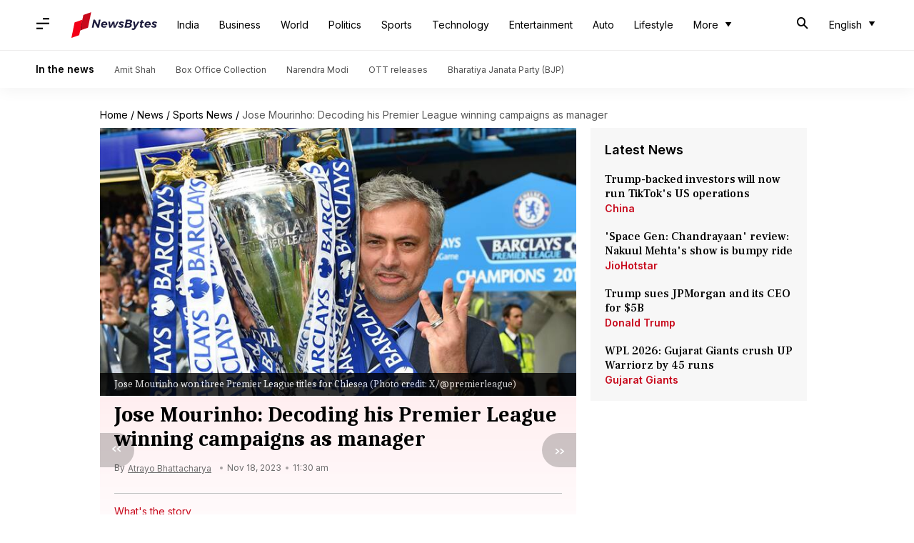

--- FILE ---
content_type: text/html; charset=UTF-8
request_url: https://www.newsbytesapp.com/news/sports/breaking-down-jose-mourinho-s-premier-league-winning-campaigns/story
body_size: 22079
content:
<!DOCTYPE html>
<html lang="en" class="styles-loading">
    <head>
        <meta http-equiv="Content-Type" content="text/html; charset=UTF-8" />
<title>Jose Mourinho: Decoding his Premier League winning campaigns as manager</title>
<meta name="viewport" content="width=device-width, initial-scale=1">
<meta name="description" content="Jose Mourinho is easily among the greatest managers of this era">
        <link rel="preconnect" href="https://securepubads.g.doubleclick.net/">
        <link rel="preconnect" href="https://aax.amazon-adsystem.com/">

                <link rel="preconnect" href="https://fonts.googleapis.com">
<link rel="preconnect" href="https://fonts.gstatic.com" crossorigin>


<link rel="nb-event" data-event="alpine:init" data-handler="libloader" data-as="css" data-assets_0="https://fonts.googleapis.com/css2?family=Caladea:wght@400;700&amp;family=Frank+Ruhl+Libre:wght@500&amp;family=Inter:wght@400;500;600&amp;display=swap"/>
        
                        <script type="application/ld+json">{"@context":"https://schema.org","@type":"NewsArticle","mainEntityOfPage":{"@type":"WebPage","@id":"https://www.newsbytesapp.com/news/sports/breaking-down-jose-mourinho-s-premier-league-winning-campaigns/story"},"isPartOf":{"@type":"CreativeWork","name":"NewsBytes","url":"https://www.newsbytesapp.com"},"inLanguage":"en","headline":"Jose Mourinho: Decoding his Premier League winning campaigns as manager","description":"Jose Mourinho is easily among the greatest managers of this era","articleSection":"Sports News","url":"https://www.newsbytesapp.com/news/sports/breaking-down-jose-mourinho-s-premier-league-winning-campaigns/story","image":["https://i.cdn.newsbytesapp.com/images/l93920231115002045.png"],"datePublished":"2023-11-18T11:30:02+05:30","articleBody":"Jose Mourinho is easily among the greatest managers of this era. While people mostly talk about his accolades in knockout tournaments, he has time and again proven them wrong by winning several league titles.    Overall, the Portuguese tactician won the league everywhere he went. But his three Premier League titles with Chelsea will surely hold a special place in his heart.    Here's more. Mourinho joined Chelsea for the first time in 2004 after his sensational tenure with FC Porto. He managed the Blues till 2007 and in his three-year stay, he won the PL twice in the 2004-05 and 2005-06 seasons.    Later, he rejoined Chelsea in 2013 and stayed till December 2015. Once again, he won the PL title with the Blues in the 2014-15 season. Mourinho guided Chelsea to their historic maiden PL title in the 2004-05 season.    Chelsea had won 29 matches, registered eight draws and lost only once. Their only defeat came against Manchester City.    They lost to Newcastle United in the fifth round of the FA Cup while winning the League Cup by beating Liverpool in the final.    However, Liverpool defeated them in the UCL semi-finals. With their only defeat in the 2004-05 PL coming away from home. Chelsea were unbeaten at home for the entire season.    Hence, they jointly hold the record for the fewest home defeats in a single PL season.    Frank Lampard with 13 goals was Chelsea's leading goal-scorer whereas Eidur Gudjohnsen also scored 12 goals.    Petr Cech registered 24 clean sheets, winning the Golden Glove. As per Squawka, Mourinho in the 2004-05 season became the youngest manager to win the PL.    Chelsea had set the record for most clean sheets (25) and the fewest goals conceded (15) in a single PL campaign.    They also recorded the most away wins in a single PL season (15) which was later broken by Manchester City (16) in the 2017-18 PL season. Chelsea won their second PL title on the bounce under Mourinho's tutelage in the 2005-06 season.    They won 29 matches while registering four draws and suffering five defeats.    The Blues won the Community Shield while bowing out in the semi-finals of the FA Cup.    Chelsea lost in the third round of the League Cup while bowing out in the UCL round of 16. Chelsea amassed 91 points from their 29 wins while registering four draws. The Blues also suffered five defeats throughout the 2005-06 PL season.    Lampard finished as Chelsea's leading goal-scorer with 16 goals while Didier Drogba netted 12 times. The Ivorian forward led the assists charts by providing 11 assists.    The Blues conceded only 22 goals, the lowest in that season while scoring 72 (joint-highest). Mourinho returned to turn Chelsea's fortunes in the 2014-15 season by securing the domestic double.    They won the Premier League title while also clinching the League Cup.    The Blues registered 26 wins, nine draws and three defeats in PL.    They clinched the League Cup by beating Tottenham in the final.    Chelsea bowed out of the FA Cup fourth round and UCL round of 16. Mourinho won his third PL title with Chelsea in the 2014-15 season winning 26 games and registering nine draws.    The Blues amassed 87 points and had an eight-point lead over second-placed Manchester City.    Diego Costa, who finished with 20 goals was Chelsea's top scorer while Eden Hazard netted 14 goals.    Chelsea once again recorded the fewest home defeats in a single PL season (0).","author":{"@type":"Person","name":"Atrayo Bhattacharya","url":"https://www.newsbytesapp.com/author/atrayo/304","sameAs":["https://twitter.com/AtrayoB","https://www.linkedin.com/in/atrayo-bhattacharya-88a939183/"],"email":"atrayo.bhattacharya@elysiumlabs.in"},"publisher":{"@type":"NewsMediaOrganization","name":"NewsBytes","url":"https://www.newsbytesapp.com","logo":{"@type":"ImageObject","url":"https://cf-cdn.newsbytesapp.com/assets/images/google_news_logo_en.png","width":347,"height":60},"sameAs":["https://twitter.com/newsbytesapp","https://www.linkedin.com/company/newsbytes"]},"associatedMedia":{"@type":"ImageObject","url":"https://i.cdn.newsbytesapp.com/images/l93920231115002045.png","caption":"Jose Mourinho won three Premier League titles for Chlesea (Photo credit: X/@premierleague)","width":1920,"height":1080}}</script>
                        
        <style type="text/css">
        :root{--primary-font: "Frank Ruhl Libre", Helvetica, Arial, sans-serif;--secondary-font: "Caladea", serif;--tertiary-font: "Inter", Helvetica, Arial, sans-serif}

                            html.styles-loading>body>*{display:none;}html.styles-loading .page-loader{display:flex}html .page-loader{display:none}.page-loader{position:fixed;top:0;bottom:0;left:0;right:0;z-index:10;height:100vh;width:100vw;align-items:center;justify-content:center;overflow:hidden;background-color:#fff;display:flex}
.mld{padding: 0 1.25rem;font-size: 22px;font-weight: 700;color: #c7091b !important;}

                          
        
                </style>
        
                
        <script type="text/javascript">
          try {
            var ced=function(e){try{window.dispatchEvent(e)}catch(t){enf("s4a",t),console.error(t)}},ce=function(e,t){return new CustomEvent(e,{detail:t,bubbles:!0,cancelable:!0,composed:!1})};
            window.addEventListener("fcp", () => {
                window.dma = true;
            });
            
          } catch(e) {enf('headerscript',e)}
        </script>

                        <link as="style" rel="preload" integrity="sha384-u6eq6dTuGZLy16H1rRxWWj0PJGKQ/IgH4KRIov4je5+9oXMJKxajqQ/xI80C0Itg" href="https://cf-cdn.newsbytesapp.com/assets/dynamic/build/timeline-v3b.CWRewQW7.css" crossorigin="anonymous" onload="this.onload=null;this.rel='stylesheet';document.getElementsByTagName('html').item(0).classList.remove('styles-loading');" onerror="this.onerror=null;navigator.serviceWorker?.controller?.postMessage({type:'CACHE_PURGE',error: {url:this.href}});if(window.dma)ced(ce('ie-0'));else{window.addEventListener('fcp', () => {ced(ce('ie-0'))});}"/>

        <link rel="nb-event" data-as="css" data-event="ie-0" data-handler="renderloader" data-policy="once" data-assets_0="https://cf-cdn.newsbytesapp.com/assets/dynamic/build/timeline-v3b.CWRewQW7.css?cb=0" data-integrity_0="sha384-u6eq6dTuGZLy16H1rRxWWj0PJGKQ/IgH4KRIov4je5+9oXMJKxajqQ/xI80C0Itg" data-log_0="true"/>
                                        <meta property="og:site_name" content="NewsBytes">
<meta property="og:type" content="article">
<meta property="og:title" content="Jose Mourinho: Decoding his Premier League winning campaigns as manager">
<meta property="og:description" content="Jose Mourinho is easily among the greatest managers of this era">
<meta property="og:url" content="https://www.newsbytesapp.com/news/sports/breaking-down-jose-mourinho-s-premier-league-winning-campaigns/story">
<meta property="og:image" content="https://i.cdn.newsbytesapp.com/images/l93920231115002045.png">
<meta property="og:image:width" content="1920" />
<meta property="og:image:height" content="1080" />
<meta name="robots" content="max-image-preview:large">
<meta property="twitter:card" content="summary_large_image">
<meta property="twitter:site" content="@newsbytesapp">
<meta property="twitter:title" content="Jose Mourinho: Decoding his Premier League winning campaigns as manager">
<meta property="twitter:description" content="Jose Mourinho is easily among the greatest managers of this era">
<meta property="twitter:url" content="https://www.newsbytesapp.com/news/sports/breaking-down-jose-mourinho-s-premier-league-winning-campaigns/story">
<meta property="twitter:image" content="https://i.cdn.newsbytesapp.com/images/l93920231115002045.png">
<meta property="fb:pages" content="681371421973844" />
<meta name="pocket-site-verification" content="c9aeb5661f69e37caab618602e7539" />
<meta name="application-name" content="NewsBytes - Your Daily News Digest">

        <meta name="mobile-web-app-capable" content="yes" />
<meta name="theme-color" content="#ffffff"/>
<link rel="manifest" href="/manifest.json" />
<link rel="shortcut icon" href="/favicon.ico" type="image/x-icon" />
<link rel="icon" type="image/png" href="https://cf-cdn.newsbytesapp.com/assets/icons/2/favicon-16x16.png" sizes="16x16" />
<link rel="apple-touch-icon" sizes="57x57" href="https://cf-cdn.newsbytesapp.com/assets/icons/2/apple-touch-icon-57x57.png" />
<link rel="apple-touch-icon" sizes="60x60" href="https://cf-cdn.newsbytesapp.com/assets/icons/2/apple-touch-icon-60x60.png" />
<link rel="apple-touch-icon" sizes="72x72" href="https://cf-cdn.newsbytesapp.com/assets/icons/2/apple-touch-icon-72x72.png" />
<link rel="apple-touch-icon" sizes="76x76" href="https://cf-cdn.newsbytesapp.com/assets/icons/2/apple-touch-icon-76x76.png" />
<link rel="apple-touch-icon" sizes="114x114" href="https://cf-cdn.newsbytesapp.com/assets/icons/2/apple-touch-icon-114x114.png" />
<link rel="apple-touch-icon" sizes="120x120" href="https://cf-cdn.newsbytesapp.com/assets/icons/2/apple-touch-icon-120x120.png" />
<link rel="apple-touch-icon" sizes="144x144" href="https://cf-cdn.newsbytesapp.com/assets/icons/2/apple-touch-icon-144x144.png" />
<link rel="apple-touch-icon" sizes="152x152" href="https://cf-cdn.newsbytesapp.com/assets/icons/2/apple-touch-icon-152x152.png" />
<link rel="apple-touch-icon" sizes="180x180" href="https://cf-cdn.newsbytesapp.com/assets/icons/2/apple-touch-icon-180x180.png" />
<link rel="apple-touch-startup-image" media="(-webkit-device-pixel-ratio: 1)" href="https://cf-cdn.newsbytesapp.com/assets/icons/2/apple-touch-icon-512x512.png" />
<link rel="apple-touch-startup-image" media="(-webkit-device-pixel-ratio: 2)" href="https://cf-cdn.newsbytesapp.com/assets/icons/2/apple-touch-icon-1024x1024.png" />
<meta name="apple-mobile-web-app-capable" content="yes" />
<meta name="apple-mobile-web-app-status-bar-style" content="black-translucent" />
<link rel="icon" type="image/png" href="https://cf-cdn.newsbytesapp.com/assets/icons/2/favicon-32x32.png" sizes="32x32" />
<link rel="icon" type="image/png" href="https://cf-cdn.newsbytesapp.com/assets/icons/2/favicon-96x96.png" sizes="96x96" />
<link rel="icon" type="image/png" href="https://cf-cdn.newsbytesapp.com/assets/icons/2/android-chrome-192x192.png" sizes="192x192" />
<link rel="icon" type="image/png" sizes="240x240" href="https://cf-cdn.newsbytesapp.com/assets/icons/2/android-chrome-240x240.png" sizes="240x240" />
<meta name="msapplication-TileImage" content="https://cf-cdn.newsbytesapp.com/assets/icons/2/apple-touch-icon-144x144.png" />
<meta name="msapplication-TileColor" content="#ffffff" />
<meta name="msapplication-config" content="/browserconfig.xml" />
<meta name="msapplication-square70x70logo" content="https://cf-cdn.newsbytesapp.com/icons/smalltile.png" />
<meta name="msapplication-square150x150logo" content="https://cf-cdn.newsbytesapp.com/icons/mediumtile.png" />
<meta name="msapplication-square310x310logo" content="https://cf-cdn.newsbytesapp.com/icons/largetile.png" />
<meta name="msapplication-navbutton-color" content="#ffffff" />
        <link rel="preload" as="image" href="https://i.cdn.newsbytesapp.com/images/l93920231115002045.png?tr=w-480" />
<link rel="alternate" href="android-app://com.elysiumlabs.newsbytes/newsbytes/timeline/Sports/140418/669068" />
<meta name="robots" content="max-image-preview:large">
                        <link rel="canonical" href="https://www.newsbytesapp.com/news/sports/breaking-down-jose-mourinho-s-premier-league-winning-campaigns/story" />
                

        <script type="text/javascript">
                      window.dataLayer = window.dataLayer || [];window.dataLayer.push({ "gtm.start": new Date().getTime(), event: "gtm.js" });
                    window.nb_debug = false;
          window.nblocale = "en";
          window.partner = new URLSearchParams(window.location.search).get('utm_medium') || "nb";
          window.nla = (a, b) => {return (a === null || a === undefined) ? b : a;};
          window.log = (typeof Proxy != 'undefined') ? new Proxy([], {set: (e, i, n) => {e[i] = n;if(typeof n != 'number') dispatchEvent(new CustomEvent('custom_log', { detail: n, bubbles: true, cancelable: true, composed: false }));return true;}}) : [];
          !function(){var _pL=console.log;var _pE=console.error;var _pW=console.warn;log=log || [];console.log=function (...args) {let dt=`[${(new Date()).toISOString()}]`;log.push([dt, Date.now(), 'log', ...args]);window.nb_debug && _pL.apply(console, [dt, ...args]);};console.error=function (...args) {let dt=`[${(new Date()).toISOString()}]`;log.push([dt, Date.now(), 'err', ...args]);nb_debug && _pE.apply(console, [dt, ...args]);};console.warn=function (...args) {let dt=`[${(new Date()).toISOString()}]`;log.push([dt, Date.now(), 'warn', ...args]);nb_debug && _pW.apply(console, [dt, ...args]);};}();console.log("Started loading");
          window._nb_isBot = (() => {return ((navigator.webdriver === true) || /bot|crawler|spider|crawling|googleother/i.test(navigator.userAgent) || /HeadlessChrome/.test(navigator.userAgent) );})();
          function collect(i, j) {if (window._nb_isBot) {return;}let v = 219, m = new Date().getMonth();let s = new URLSearchParams(j).toString(), sw = window._nb_hasSW;s = s ? '&'+s : '';fetch('/js/collect.' + v + m + '.js?id=' + i + s + "&sw=" + sw + '&partner=' + (window.partner || 'nb') + '&cb=' + Date.now()).catch((err) => {console.log(err)});}
          function enf(nm, e) {collect('tc', {fl:nm,n:e.name,m:e.message})}
          window.__camreadycalled = 0;
        </script>
        <script type="text/javascript">
          !function(e,t,r){function gpterrev(r,o,n){!function setgu(){let r=t.getElementsByTagName("script");for(let t=0;t<r.length;t++){let o=r[t].getAttribute("src");if(o&&o.includes("gpt.js")){e.nbgsu=o;break}}}(),dispatchEvent(new CustomEvent("gpt_error",{detail:{message:o,code:r,url:e.nbgsu,level:n},bubbles:!0,cancelable:!0,composed:!1}))}e.setCookie=function(e,r,o){const n=new Date;n.setTime(n.getTime()+24*o*60*60*1e3);let p="expires="+n.toUTCString();t.cookie=e+"="+r+";"+p+";path=/"},e.getCookie=function(e){let r=e+"=",o=t.cookie.split(";");for(let t=0;t<o.length;t++){let e=o[t];for(;" "==e.charAt(0);)e=e.substring(1);if(0==e.indexOf(r))return e.substring(r.length,e.length)}return""},e.haveCookie=function(t){return""!==e.getCookie(t)},e.deleteCookie=function(e){t.cookie=e+"=;expires=Thu, 01 Jan 1970 00:00:01 GMT;path=/;"},e.addEventListener("custom_log",function(e){var t=e.detail[3];"string"==typeof t&&(t.includes("https://developers.google.com/publisher-tag")||t.includes("[GPT] 403 HTTP Response")||t.includes("expired version"))&&gpterrev("gpte-dep",t,e.detail[2])}),e.addEventListener("gpt_error",function(t){var o,n;t.detail.partner=e.partner,null==(n=null==(o=null==r?void 0:r.serviceWorker)?void 0:o.controller)||n.postMessage({type:"GPT_ERROR",error:t.detail})}),e.addEventListener("error",function(e){(e.message.includes("https://developers.google.com/publisher-tag")||e.message.includes("[GPT] 403 HTTP Response")||e.message.includes("expired version"))&&gpterrev("gpte-dep",e.message,"errw")})}(window,document,navigator);

        </script>
        <script type="text/javascript">
          !function(t,r){const e=["utm_source","utm_medium","partner"],a={};t.location.search.slice(1).split("&").forEach(t=>{const[r,n]=t.split("="),i=r?r.toLowerCase():"";e.includes(i)&&(a[i]=n||"")}),t.filteredQueryParams=e.filter(r=>("redirect"===t.partner&&(a.utm_medium="default"),a.hasOwnProperty(r))).map(t=>`${t}=${a[t]}`).join("&");let n=""===t.filteredQueryParams?"":"?"+t.filteredQueryParams;t.fullurl=String(t.location.href),["t","trans"].includes(a.utm_medium)&&r.documentElement.classList.add("v3a");var i=t.location.search.substring(1).split("&"),o={};history.replaceState(null,r.title,t.location.origin+t.location.pathname+n);for(var u=0;u<i.length;u++){var c=i[u];if(c){var f=c.split("=");if(f.length>=2){var l=f[0].toLowerCase(),m=f[1];o[l]=m}}}for(var d in delete o.partner,!o.page_from&&t.haveCookie&&t.haveCookie("page_from")&&(o.page_from=t.getCookie("page_from")),o)o.hasOwnProperty(d)&&(t[d]=o[d]);r.addEventListener("click",function(r){const e=r.target.closest(".clickable-target");if(!e)return;let a=e.getAttribute("data-url");a&&(0!==a.indexOf("http")&&(a=t.location.protocol+"//"+t.location.host+a),a=a+"?"+filteredQueryParams,setTimeout(function(){t.location.href=a},200))})}(window,document);

        </script>
        <script type="text/javascript">
          
                              ((t,e,n)=>{Promise.allSettled||(Promise.allSettled=function(t){return new Promise((e,n)=>{let r=[],i=0,o=t.length;t.forEach((t,n)=>{var s,a;s=t,a=n,Promise.resolve(s).then(t=>{r[a]={status:"fulfilled",value:t}},t=>{r[a]={status:"rejected",reason:t}}).finally(()=>{++i===o&&e(r)})})})});var r=!1;Object.defineProperty(t,"scriptloader",{value:function(t,e,n){this.init(t,e,n)},writable:!1,configurable:!1}),scriptloader.prototype={init:function(t){this.t=t.toLowerCase(),this.retries={},this.max_retries=100,this.tries={},this.times={}},push:function(n){let r=this.createElement(n);this.tries[n.s]=1+t.nla(this.tries[n.s],0),this.times[n.s]=t.nla(this.times[n.s],{s:[],e:[],r:[]}),this.times[n.s].s.push((new Date).getTime()),e.head.appendChild(r)},createElement:function(t){return"script"===this.t?this.createScript(t):"style"===this.t?this.createStyle(t):this.createScript(t)},createStyle:function(t){let n=e.createElement("link");n.as="style",n.rel="stylesheet",n.href=t.s,t.i&&(n.integrity=t.i,n.crossOrigin="anonymous"),void 0!==t.o&&this.onloadCb(t,n);var r=this;return n.onerror=()=>{r.errorCb(t,n)},n},createScript:function(t){t=o(t);let n=e.createElement("script");t.d?n.defer=!0:n.async=!0,n.src=t.s,t.i&&(n.integrity=t.i,n.crossOrigin="anonymous"),this.onloadCb(t,n);var r=this;return n.onerror=()=>{r.errorCb(t,n)},n},removeRetryMark:function(t,e){this.retries[t.s]&&(this.notify(t.s),delete this.retries[t.s]),this.times[t.s].r.push("s")},onloadCb:function(e,n){var r=this;n.addEventListener("load",function(){r.times[e.s].e.push((new Date).getTime()),e.r&&"function"==typeof e.rf?t.setTimeout(function(){e.rf()?(r.setRetryWithTimeout(e,n,1),r.times[e.s].r.push("e")):r.removeRetryMark(e,n)},e.rfd):r.removeRetryMark(e,n),e.d&&e.o&&e.o()}),e.d||e.o&&e.o()},errorCb:function(t,e){t.e&&t.e(),t.r&&this.setRetryWithTimeout(t,e,0),this.times[t.s].e.push((new Date).getTime()),this.times[t.s].r.push("e")},setRetryWithTimeout:function(e,n,r){if(this.retries[e.s]||(this.retries[e.s]=0),this.retries[e.s]++,!(this.retries[e.s]>=this.max_retries)){var i=this;t.setTimeout(()=>{e.d?i.push(e):i.push({s:e.s,d:!1,r:e.r,rf:e.rf,rfd:e.rfd})},Math.max(0,s(this.retries[e.s])-r*e.rfd))}},notify:function(e){var r,i;const o=e.split("/").pop().split("?")[0];null==(i=null==(r=null==n?void 0:n.serviceWorker)?void 0:r.controller)||i.postMessage({type:"SCRIPT_ERROR",error:{code:`nw-err-${o}`,message:`Successful retry tag on error: ${e}`,partner:t.partner,level:"err"}})},seq:function(e,n){if(1==e.length){const r="string"==typeof e[0],i=r?e[0]:e[0].s,o=!!r||e[0].d,s=!!r||t.nla(e[0].r,!0),a=r?void 0:t.nla(e[0].rf,void 0),c=r?0:t.nla(e[0].rfd,0),l=r?void 0:t.nla(e[0].i,void 0),d=r?void 0:t.nla(e[0].e,void 0);return void this.push({s:i,d:o,o:function(){n&&n()},r:s,rf:a,rfd:c,i:l,e:d})}if(e.length>1){var r=e.splice(-1),i=this;const o="string"==typeof r[0],s=o?r[0]:r[0].s,a=!!o||r[0].d,c=!!o||t.nla(r[0].r,!0),l=o?void 0:t.nla(r[0].rf,void 0),d=o?0:t.nla(r[0].rfd,0),u=o?void 0:t.nla(e[0].i,void 0),f=o?void 0:t.nla(r[0].e,void 0);this.seq(e,function(){i.push({s:s,d:a,o:function(){n&&n()},r:c,rf:l,rfd:d,i:u,e:f})})}},getP:function(){const t={};for(const e in this.times){const n=this.times[e],r=n.s.length,o=i(e).split("").join("-"),s={success:[],failure:[]};for(let t=0;t<n.e.length&&!(t>=n.s.length);t++){const e=n.s[t],r=n.e[t]-e;t<n.r.length&&("s"===n.r[t]?s.success.push(r):s.failure.push(r))}const a=t=>0===t.length?null:t.reduce((t,e)=>t+e,0)/t.length;t[o]={t:r,sc:s.success.length,sa:a(s.success),fc:s.failure.length,fa:a(s.failure)}}return t}},t._nb_stSl=new t.scriptloader("style"),t._nb_scSl=new t.scriptloader("script");const SLObject=e=>"style"==e.toLowerCase()?t._nb_stSl:t._nb_scSl,i=t=>t.split("?").shift().split("#").shift().split("/").pop(),o=e=>(e.rf||r||"pubads_impl.js"==i(e.s)&&(e.rf=function(){var e;return!(null==(e=null==t?void 0:t.googletag)?void 0:e.pubadsReady)},e.rfd=700,e.r=!0,r=!0),e),s=t=>700+200*(t-1),a=function(){var e=["ipad","iphone","mac"];if(n.platform)for(;e.length;)if(n.platform.toLowerCase().indexOf(e.pop())>=0)return!t.MSStream;return!1},c=(()=>{const libloader=(e,n)=>{var r=SLObject("css"==n.as?"style":"script");const i=[],o=t.nla(n.defer,"true"),s=t.nla(n.log,"false"),a=t.nla(n.oce,"");for(const c of Object.keys(n).sort())if(c.startsWith("assets_")){let e=c.replace("assets_",""),r=t.nla(n["defer_"+e],o),a=t.nla(n["log_"+e],s),l=t.nla(n["integrity_"+e],void 0);i.push({s:n[c],d:"true"==r,r:"true"==a,i:l})}r.seq(i,()=>{n.onComplete&&n.onComplete(),a&&t.dispatchEvent(new CustomEvent(a,{detail:a,bubbles:!0,cancelable:!0,composed:!1}))})};return{libloader:libloader,renderloader:(t,n)=>{const r="styles-loading",i=e.getElementsByTagName("html").item(0).classList,o=e.getElementsByTagName("body").item(0).classList;n.timer?n.onComplete=()=>{setTimeout(()=>{i.remove(r),o.remove(r)},n.timer)}:n.onComplete=()=>{i.remove(r),o.remove(r)},libloader(0,n)},classtoggle:(t,e)=>{"classtoggle"==t.target.getAttribute("data-handler")?t.target.classList.toggle(e.toggleclass):t.target.closest('[data-handler="classtoggle"]').classList.toggle(e.toggleclass)}}})();t.EventManager=(()=>{const n={},r={},i=[],l=t=>Array.from(t.attributes).reduce((t,e)=>(e.name.startsWith("data-")&&(t[e.name.replace("data-","")]=e.value),t),{}),d=(t,e)=>n=>{void 0===e&&(e=l(n.target));try{t(n,e)}catch(i){if(console.error(`[EM] Error in handler: ${i.message}`),e.errorhandler&&r[e.errorhandler])try{r[e.errorhandler](n,e)}catch(o){console.error("[EM] Error in error handler",o,i)}}},u=t=>{Promise.allSettled(t.filter(t=>t).map(t=>new Promise((e,n)=>{try{t[0](t[1],t[2]),e(t)}catch(i){if(t[2].errorhandler&&r[t[2].errorhandler]){try{r[t[2].errorhandler](t[1],t[2])}catch(o){console.error("[EM] Error in error handler 2",o,i)}n(i)}}})))},f=()=>{let t=[];e.querySelectorAll("[data-event]").forEach(e=>{t.push(h(e))}),u(t)},h=e=>{let n=[];if(e.nodeType===Node.ELEMENT_NODE&&e.hasAttribute("data-event")){var[r,a,c,l]=b(e);c&&("DOMContentLoaded"==a||"load"==a?n.push([c,e,l]):r.addEventListener(a,d(c,l)))}if("SCRIPT"===e.tagName){if(i.includes(e.src))return;i.push(e.src);var[u,f]=(t=>[SLObject(t.tagName),o({s:t.src,d:!1,r:!1,rfd:0})])(e);if(u.tries[e.src])return;e.addEventListener("error",()=>{(new Date).toISOString(),t.setTimeout(()=>{u.seq([f],()=>{})},s(1))}),e.addEventListener("load",()=>{(new Date).toISOString(),"function"==typeof f.rf&&t.setTimeout(function(){f.rf()&&t.setTimeout(()=>{u.seq([f],()=>{})},Math.max(0,s(1)-f.rfd))},f.rfd)})}return n.length>0?n[0]:null},v=t=>{t.nodeType===Node.ELEMENT_NODE&&t.hasAttribute("data-event")&&([elm,event,func,attributes]=b(t),func&&elm.removeEventListener(event,d(func,attributes)))},b=n=>{const i=n.getAttribute("data-event"),o=n.getAttribute("data-handler")||i;let s=r[o];const a="click"==i?n:"DOMContentLoaded"==i?e:t;if(void 0===s)return[a,void 0,void 0,void 0];(n.getAttribute("data-policy")||"").split("|").forEach(t=>{"once"===t&&(s=once(s)),t.startsWith("debounce:")&&(s=debounce(s,Number(t.split(":")[1])))});const c=l(n);return[a,i,s,c]},m=()=>{const t=new MutationObserver(t=>{t.forEach(t=>{let e=[];t.addedNodes.forEach(t=>{e.push(h(t))}),u(e),t.removedNodes.forEach(t=>{v(t)})})});t.observe(e.body,{childList:!0,subtree:!0}),t.observe(e.head,{childList:!0})},debounce=(t,e)=>{let n;return(isNaN(e)||e<=0)&&(e=100),(...r)=>{clearTimeout(n),n=setTimeout(()=>t(...r),e)}},once=t=>{let e=!1;return(...n)=>{e||t(...n),e=!0}};return{init:n=>{n=n||c,Object.assign(r,n),new PerformanceObserver(e=>{for(const n of e.getEntries())"largest-contentful-paint"===n.entryType?t.dispatchEvent(new CustomEvent("lcp",{detail:"lcp",bubbles:!0,cancelable:!0,composed:!1})):"paint"===n.entryType&&"first-contentful-paint"===n.name&&(t.dispatchEvent(new CustomEvent("fcp",{detail:"fcp",bubbles:!0,cancelable:!0,composed:!1})),a()&&t.dispatchEvent(new CustomEvent("lcp",{detail:"lcp",bubbles:!0,cancelable:!0,composed:!1})))}).observe({entryTypes:["largest-contentful-paint","paint"]}),e.body?(m(),f()):(()=>{const t=new MutationObserver(n=>{e.body&&(t.disconnect(),m(),f())});t.observe(e.documentElement,{childList:!0,subtree:!0})})()},addEvent:h,addHandlers:t=>{e.querySelectorAll("[data-event]").forEach(e=>{const n=e.getAttribute("data-handler");if(t[n]&&!r[n]){let i={};i[n]=t[n],Object.assign(r,i),h(e)}})},removeEvent:v,trigger:(t,e)=>{n[t]&&n[t].forEach(t=>t.handler(e))},observeMutations:m}})()})(window,document,navigator),window.dispatchEvent(new CustomEvent("dml",{detail:"dml",bubbles:!0,cancelable:!0,composed:!1}));

                              
          
                  </script>
                                                    </head>
    <body data-side-drawer="off" >
        
                    <link rel="nb-event" data-event="l-m" data-policy="once" data-defer="true" data-handler="libloader" data-assets_0="https://securepubads.g.doubleclick.net/tag/js/gpt.js?nbcb=20240620" data-log_0="true" data-oce="s-d"/>
            <link rel="nb-event" data-event="l-a" data-policy="once" data-defer="true" data-handler="libloader" data-assets_0="https://pagead2.googlesyndication.com/pagead/js/adsbygoogle.js?client=ca-pub-3786856359143209" data-log_0="true" data-oce="s-d"/>
            <link rel="nb-event" data-event="s-d" data-policy="once" data-defer="true" data-handler="libloader" data-assets_1="https://cf-cdn.newsbytesapp.com/assets/dynamic/build/assets/cam-DKW3edUm.js" data-log_1="true" data-oce="a-l"/>
                <script>try{EventManager.init()}catch(e){enf('dom-init',e)}</script>
        
                <header id="header-nav">
    <nav class="top-nav">
        <div class="box-shdw-header">
            <div class="wrapper hidden-in-touch">
                <div class="top-bar lg-screen" data-search="off">
                    <div class="first-tier">
                        <div class="nb-icon-menu side-drawer-toggle m-icon"></div>
                                                <a href="/" class="svg-inclusion clickable-logo" data-svg="logo_en" aria-label="NewsBytes"><span class="title visibility-hidden">NewsBytes</span></a>
                        
                        
                        <ul class="overflow-check visibility-hidden" data-cname="list-hdBttns"></ul>

                        <div id="header-drop-down"></div>
                        
                                                <div class="last-box lt-box lg">
                                                        <span class="nb-icon-search-mobile-header s-icon search-for"></span>
                                                        
                            <div class="drdown-parent">
                                <button class="drdown-selector drdown-selector-plain" id="fxd-p-682">
                                    <div class="label hidden"></div>
                                    <div class="flex">
                                        <span class="title">English</span>
                                        <span class="nb-icon-drop-more d-icon"></span>
                                    </div>
                                </button>
                                <div class="hidden drdown-box d-box right" data-status="off" data-animation-entrance="ent-slide-down-mg" data-animation-exit="ext-slide-up-mg" data-type="stateless">
                                                                        <a href="https://hindi.newsbytesapp.com" target="_blank" rel="_noopener" hreflang="hi"  title="Hindi">Hindi</a>
                                                                        <a href="https://tamil.newsbytesapp.com" target="_blank" rel="_noopener" hreflang="ta"  title="Tamil">Tamil</a>
                                                                        <a href="https://telugu.newsbytesapp.com" target="_blank" rel="_noopener" hreflang="te"  title="Telugu">Telugu</a>
                                                                    </div>
                            </div>
                                                    </div>
                                            </div>
                    <div class="search-bar">
                        <input type="text" class="search-query" placeholder="Search" value="" id="searchLgView" />
                        <span class="nb-icon-cancel cancel-search cr-icon"></span>
                    </div>
                    <span class="aux-text hidden">More</span>
                </div>
            </div>
                        <div class="supporting-header hidden-in-touch">
                <div class="wrapper">
                    <div class="wrapper-item">
                                                <div class="title">In the news</div>
                                                                        <div class="item">
                            <a href="https://www.newsbytesapp.com/news/politics/amit-shah">Amit Shah</a>
                        </div>
                                                <div class="item">
                            <a href="https://www.newsbytesapp.com/news/entertainment/box-office-collection">Box Office Collection</a>
                        </div>
                                                <div class="item">
                            <a href="https://www.newsbytesapp.com/news/politics/narendra-modi">Narendra Modi</a>
                        </div>
                                                <div class="item">
                            <a href="https://www.newsbytesapp.com/news/entertainment/ott-releases">OTT releases</a>
                        </div>
                                                <div class="item">
                            <a href="https://www.newsbytesapp.com/news/politics/bharatiya-janata-party">Bharatiya Janata Party (BJP)</a>
                        </div>
                                            </div>
                </div>
            </div>
                        <div class="hidden-lg">
                <div class="top-bar touch-screen" data-search="off">
                    <div class="slab-logo first-tier">
                        <div class="slab-logo-item">
                            <div class="nb-icon-menu m-icon side-drawer-toggle"></div>
                                                        <a href="/" data-svg="logo_en" aria-label="NewsBytes"><div class="dp-ib">
        
        <div id="_svg_logo_en" class="dp-ib">
        <svg version="1.1" xmlns="http://www.w3.org/2000/svg" xmlns:xlink="http://www.w3.org/1999/xlink" x="0px"
        y="0px" viewBox="0 0 300 90" style="enable-background:new 0 0 300 90;" xml:space="preserve" class="svg logo_en ht-px-36">
                        <path class="st0" d="M96.2,26.4h5.9l-5.5,27.9h-5.7l-9.8-18.1l-3.6,18.1h-6l5.5-27.9h5.7l9.9,18.1L96.2,26.4z"/>
            <path class="st0" d="M121.1,33.9c1.5,0.8,2.6,1.9,3.4,3.3c0.8,1.4,1.2,3.1,1.2,5c0,1.1-0.1,2.2-0.4,3.4h-15.7
            c0.1,1.4,0.6,2.5,1.5,3.2c0.9,0.8,2.1,1.1,3.6,1.1c0.9,0,1.8-0.2,2.8-0.5c0.9-0.3,1.7-0.8,2.5-1.4l3,3.5c-2.3,2-5.1,3.1-8.4,3.1
            c-2.2,0-4.2-0.4-5.8-1.2c-1.7-0.8-2.9-1.9-3.8-3.4c-0.9-1.5-1.3-3.2-1.3-5.1c0-2.3,0.5-4.4,1.6-6.2c1-1.9,2.5-3.3,4.3-4.4
            c1.8-1.1,3.9-1.6,6.2-1.6C117.9,32.7,119.7,33.1,121.1,33.9z M119.2,38.5c-0.7-0.8-1.8-1.2-3.1-1.2c-1.3,0-2.5,0.4-3.6,1.3
            c-1.1,0.8-1.8,1.9-2.3,3.3h9.9C120.2,40.4,119.9,39.3,119.2,38.5z"/>
            <path class="st0" d="M165.9,32.9l-12,21.5h-6.1l-1.6-14.2l-7.5,14.2h-6.1l-3.5-21.5h6.1l1.6,15.4l7.7-15.4h6l1.5,15.4l7.8-15.4
            H165.9z"/>
            <path class="st0" d="M167.9,53.5c-1.9-0.7-3.4-1.7-4.5-3l2.6-3.8c1,1,2.2,1.8,3.6,2.4c1.4,0.6,2.6,0.9,3.8,0.9c0.8,0,1.5-0.2,2-0.5
            c0.5-0.3,0.8-0.8,0.8-1.4c0-0.5-0.3-1-0.8-1.3c-0.6-0.3-1.4-0.7-2.5-1.2c-1.2-0.5-2.3-1-3.1-1.4c-0.8-0.4-1.5-1.1-2.1-1.8
            c-0.6-0.8-0.9-1.8-0.9-2.9c0-1.3,0.3-2.5,1-3.6c0.7-1,1.7-1.8,2.9-2.4c1.2-0.6,2.7-0.9,4.3-0.9c1.7,0,3.3,0.3,5,0.9
            c1.7,0.6,3.1,1.4,4.4,2.5l-2.8,3.8c-1.1-0.8-2.3-1.5-3.4-2c-1.2-0.5-2.2-0.7-3.1-0.7c-0.7,0-1.3,0.2-1.7,0.5
            c-0.5,0.3-0.7,0.8-0.7,1.3c0,0.5,0.3,0.9,0.8,1.3c0.6,0.3,1.4,0.7,2.5,1.2c1.3,0.5,2.3,1,3.1,1.5c0.8,0.5,1.5,1.1,2.1,1.9
	    c0.6,0.8,0.9,1.8,0.9,3c0,1.3-0.4,2.5-1.1,3.6c-0.7,1-1.7,1.8-3,2.4c-1.3,0.6-2.7,0.9-4.4,0.9C171.6,54.6,169.7,54.3,167.9,53.5z"/>
            <path class="st0" d="M210,41.5c0.8,1,1.2,2.3,1.2,3.8c0,1.8-0.5,3.4-1.5,4.8c-1,1.4-2.5,2.4-4.3,3.2c-1.8,0.7-4,1.1-6.4,1.1h-13.2
            l5.5-27.9h12.8c2.7,0,4.8,0.5,6.4,1.6c1.5,1.1,2.3,2.5,2.3,4.3c0,1.7-0.6,3.3-1.7,4.6c-1.1,1.3-2.6,2.2-4.5,2.7
            C208.1,39.8,209.2,40.5,210,41.5z M203.3,48.1c1-0.7,1.5-1.7,1.5-2.9c0-0.9-0.4-1.5-1.1-2c-0.7-0.5-1.7-0.7-3-0.7h-6.2l-1.3,6.6h6.1
            C200.9,49.2,202.3,48.8,203.3,48.1z M204.8,36.7c0.8-0.7,1.2-1.6,1.2-2.7c0-0.8-0.3-1.4-0.8-1.8c-0.6-0.4-1.4-0.6-2.4-0.6h-6.2
            l-1.2,6.1h6.2C202.9,37.7,204,37.3,204.8,36.7z"/>
            <path class="st0" d="M238.7,32.9l-14.1,24.1c-1.1,1.9-2.3,3.3-3.7,4.1c-1.4,0.9-3,1.3-4.9,1.3c-1.2,0-2.2-0.2-3.1-0.6
            c-0.9-0.4-1.7-0.9-2.6-1.7l3.1-4.1c0.7,0.7,1.5,1,2.4,1c1.3,0,2.5-0.7,3.6-2l0.8-1.1l-4.6-21h6.2l2.6,15l8-15H238.7z"/>
            <path class="st0" d="M246.3,47.2c-0.1,0.4-0.1,0.7-0.1,1c0,0.5,0.1,0.8,0.3,1c0.2,0.2,0.5,0.3,1,0.3c1,0,2-0.3,3.3-0.9l0.8,4.7
            c-0.9,0.5-1.8,0.8-2.8,1c-1,0.2-1.9,0.4-2.9,0.4c-1.8,0-3.2-0.5-4.3-1.4c-1.1-0.9-1.6-2.2-1.6-3.9c0-0.6,0.1-1.1,0.2-1.6l1.9-9.6
            h-2.9l0.8-4.3h3l1.2-5.9h6l-1.2,5.9h5.8l-0.8,4.3h-5.9L246.3,47.2z"/>
            <path class="st0" d="M273.3,33.9c1.5,0.8,2.6,1.9,3.4,3.3c0.8,1.4,1.2,3.1,1.2,5c0,1.1-0.1,2.2-0.4,3.4h-15.7
            c0.1,1.4,0.6,2.5,1.5,3.2c0.9,0.8,2.1,1.1,3.6,1.1c0.9,0,1.8-0.2,2.8-0.5c0.9-0.3,1.7-0.8,2.5-1.4l3,3.5c-2.3,2-5.1,3.1-8.4,3.1
            c-2.2,0-4.2-0.4-5.8-1.2c-1.7-0.8-2.9-1.9-3.8-3.4c-0.9-1.5-1.3-3.2-1.3-5.1c0-2.3,0.5-4.4,1.6-6.2c1-1.9,2.5-3.3,4.3-4.4
            c1.8-1.1,3.9-1.6,6.2-1.6C270,32.7,271.8,33.1,273.3,33.9z M271.3,38.5c-0.7-0.8-1.8-1.2-3.1-1.2c-1.3,0-2.5,0.4-3.6,1.3
            c-1.1,0.8-1.8,1.9-2.3,3.3h9.9C272.4,40.4,272.1,39.3,271.3,38.5z"/>
            <path class="st0" d="M283.6,53.5c-1.9-0.7-3.4-1.7-4.5-3l2.6-3.8c1,1,2.2,1.8,3.6,2.4c1.4,0.6,2.6,0.9,3.8,0.9c0.8,0,1.5-0.2,2-0.5
            c0.5-0.3,0.8-0.8,0.8-1.4c0-0.5-0.3-1-0.8-1.3c-0.6-0.3-1.4-0.7-2.5-1.2c-1.2-0.5-2.3-1-3.1-1.4c-0.8-0.4-1.5-1.1-2.1-1.8
            c-0.6-0.8-0.9-1.8-0.9-2.9c0-1.3,0.3-2.5,1-3.6c0.7-1,1.7-1.8,2.9-2.4c1.2-0.6,2.7-0.9,4.3-0.9c1.7,0,3.3,0.3,5,0.9
            c1.7,0.6,3.1,1.4,4.4,2.5l-2.8,3.8c-1.1-0.8-2.3-1.5-3.4-2c-1.2-0.5-2.2-0.7-3.1-0.7c-0.7,0-1.3,0.2-1.7,0.5
            c-0.5,0.3-0.7,0.8-0.7,1.3c0,0.5,0.3,0.9,0.8,1.3c0.6,0.3,1.4,0.7,2.5,1.2c1.3,0.5,2.3,1,3.1,1.5c0.8,0.5,1.5,1.1,2.1,1.9
            c0.6,0.8,0.9,1.8,0.9,3c0,1.3-0.4,2.5-1.1,3.6c-0.7,1-1.7,1.8-3,2.4c-1.3,0.6-2.7,0.9-4.4,0.9C287.4,54.6,285.5,54.3,283.6,53.5z"/>
            <polygon class="st1" points="11.1,36.1 0,90.2 27.3,80.5 38.4,26.4 "/>
            <polygon class="st2" points="41.8,9.9 38.4,26.4 30.7,64 36.1,62.1 58.1,54.3 69.2,0.2 "/>
            <polygon class="st3" points="38.5,26.4 36.1,62.1 30.7,64 38.4,26.4 "/>
        </svg>
    </div>
    
    
    
    
    
    
        
        
        
    
    
    
    
    
    
    
    
    
</div>
</a>
                                                                                    <div class="lt-box lg">
                                                                <span class="nb-icon-search-mobile-header s-icon search-for"></span>
                                                                
                                <div class="drdown-parent">
                                    <button class="drdown-selector drdown-selector-plain" id="fxd-p-682">
                                        <div class="label hidden"></div>
                                        <div class="flex">
                                            <span class="title">English</span>
                                            <span class="nb-icon-drop-more d-icon"></span>
                                        </div>
                                    </button>
                                    <div class="hidden drdown-box d-box right" data-status="off" data-animation-entrance="ent-slide-down-mg" data-animation-exit="ext-slide-up-mg" data-type="stateless">
                                                                                <a href="https://hindi.newsbytesapp.com" target="_blank" rel="_noopener" hreflang="hi"  title="Hindi">Hindi</a>
                                                                                <a href="https://tamil.newsbytesapp.com" target="_blank" rel="_noopener" hreflang="ta"  title="Tamil">Tamil</a>
                                                                                <a href="https://telugu.newsbytesapp.com" target="_blank" rel="_noopener" hreflang="te"  title="Telugu">Telugu</a>
                                                                            </div>
                                </div>
                                                            </div>
                                                    </div>
                    </div>
                    <div class="search-bar">
                        <input type="text" class="search-query s-query" placeholder="Search" value="" id="searchTouchView" />
                        <span class="nb-icon-cancel cr-icon cancel-search"></span>
                    </div>
                </div>
            </div>
        </div>
                    </nav>
    <nav class="side-nav hidden">
        <div class="sd-upper">
            <div class="logo-container">
                                <a href="/" class="svg-inclusion clickable-logo" data-svg="logo_en" aria-label="NewsBytes"><span class="hidden">NewsBytes</span>
                </a>
                                <span class="nb-icon-cancel side-drawer-toggle c-icon"></span>
            </div>
                    </div>
                <div class="accordion accordion-side-drawer c-accordion">
                            <div class="accordion-slab">
                                        <a class="slab title" href="https://www.newsbytesapp.com/news/india">India</a>
                                    </div>
                            <div class="accordion-slab">
                                        <a class="slab title" href="https://www.newsbytesapp.com/news/business">Business</a>
                                    </div>
                            <div class="accordion-slab">
                                        <a class="slab title" href="https://www.newsbytesapp.com/news/world">World</a>
                                    </div>
                            <div class="accordion-slab">
                                        <a class="slab title" href="https://www.newsbytesapp.com/news/politics">Politics</a>
                                    </div>
                            <div class="accordion-slab">
                                        <a class="slab title" href="https://www.newsbytesapp.com/news/sports">Sports</a>
                                    </div>
                            <div class="accordion-slab">
                                        <a class="slab title" href="https://www.newsbytesapp.com/news/science">Technology</a>
                                    </div>
                            <div class="accordion-slab">
                                        <a class="slab title" href="https://www.newsbytesapp.com/news/entertainment">Entertainment</a>
                                    </div>
                            <div class="accordion-slab">
                                        <a class="slab title" href="https://www.newsbytesapp.com/news/auto">Auto</a>
                                    </div>
                            <div class="accordion-slab">
                                        <a class="slab title" href="https://www.newsbytesapp.com/news/lifestyle">Lifestyle</a>
                                    </div>
                            <div class="accordion-slab">
                                        <a class="slab title" href="https://www.newsbytesapp.com/news/inspirational">Inspirational</a>
                                    </div>
                            <div class="accordion-slab">
                                        <a class="slab title" href="https://www.newsbytesapp.com/news/career">Career</a>
                                    </div>
                            <div class="accordion-slab">
                                        <a class="slab title" href="https://www.newsbytesapp.com/news/bengaluru">Bengaluru</a>
                                    </div>
                            <div class="accordion-slab">
                                        <a class="slab title" href="https://www.newsbytesapp.com/news/delhi">Delhi</a>
                                    </div>
                            <div class="accordion-slab">
                                        <a class="slab title" href="https://www.newsbytesapp.com/news/mumbai">Mumbai</a>
                                    </div>
                    </div>
                                <hr class="br-t-1p-white-smoke"/>
        <div class="app-link">
                        <div class="s-s-lk" data-cname="">
                <a href="https://play.google.com/store/apps/details?id=com.elysiumlabs.newsbytes" aria-label="Link to Download Android App" target="_blank" rel="_noopener">
                    <span class="title">Download Android App</span>
                    <span class="nb-icon-external-link icon"></span>
                </a>
            </div>
        </div>
                        <hr class="br-t-1p-white-smoke"/>
        <div class="social-profiles">
            <div class="title">Follow us on</div>
                        <ul class="list-sprofiles" data-cname="">
                    <li>
                <a class="nb-icon-twitter" href="https://twitter.com/newsbytesapp" target="_blank" rel="nofollow noreferrer" aria-label="Link to twitter profile"><span class="hidden">Twitter</span></a>
            </li>
                    <li>
                <a class="nb-icon-linkedin" href="https://www.linkedin.com/company/newsbytes" target="_blank" rel="nofollow noreferrer" aria-label="Link to linkedin profile"><span class="hidden">Linkedin</span></a>
            </li>
            </ul>
        </div>
            </nav>
</header>
<section class="solid-tint-black-black80 complete-tint"></section>        
                <section class="page-loader">
    
    <div class="mld">LOADING...</div>
</section>
        
        <link rel="nb-event" data-event="jsSL" data-handler="libloader" data-policy="once" data-assets_0="https://cdnjs.cloudflare.com/ajax/libs/alpinejs/3.13.9/cdn.min.js" />

        
        <div class="nbadvt-sticky">
<div class="advt-embed">
        <div class="nbadvt" >
                <div id="a621_2">
                                                        </div>
            </div>
    </div>
</div>
<section class="main-wrapper v3a">
        <div class="breadcrumbs ">
                            <a href="https://www.newsbytesapp.com" class="cl-ink-dk">Home</a>
                            <span class="cl-ink-dk">/</span>
                        <a href="https://www.newsbytesapp.com/news" class="cl-ink-dk">News</a>
                            <span class="cl-ink-dk">/</span>
                        <a href="https://www.newsbytesapp.com/news/sports" class="cl-ink-dk">Sports News</a>
                            <span class="cl-ink-dk">/</span>
                        <span>Jose Mourinho: Decoding his Premier League winning campaigns as manager</span>
            </div>
    
    <section class="content-wrapper">
        <aside>
                            
                                <div class="simple-list">
    <h2 class="p-title">Latest News</h2>
            <div class="item">
        
        <div class="content">
            <a class="title" href="https://www.newsbytesapp.com/news/business/us-china-finalize-tiktok-deal-shifting-control-to-trump-backed-investors/story">Trump-backed investors will now run TikTok&#039;s US operations</a>
            <a href="https://www.newsbytesapp.com/news/world/china" class="category cl-indigo-dk">China</a>
        </div>

            </div>
            <div class="item">
        
        <div class="content">
            <a class="title" href="https://www.newsbytesapp.com/news/entertainment/shriya-saran-nakuul-mehta-s-space-gen-chandrayaan-review/story">&#039;Space Gen: Chandrayaan&#039; review: Nakuul Mehta&#039;s show is bumpy ride</a>
            <a href="https://www.newsbytesapp.com/news/entertainment/jiohotstar" class="category cl-razzmatazz-dk">JioHotstar</a>
        </div>

            </div>
            <div class="item">
        
        <div class="content">
            <a class="title" href="https://www.newsbytesapp.com/news/business/trump-sues-jpmorgan-for-5b-accuses-bank-of-debanking/story">Trump sues JPMorgan and its CEO for $5B</a>
            <a href="https://www.newsbytesapp.com/news/politics/donald-trump" class="category cl-pure-gold-dk">Donald Trump</a>
        </div>

            </div>
            <div class="item">
        
        <div class="content">
            <a class="title" href="https://www.newsbytesapp.com/news/sports/gg-hammer-upw-in-match-14-of-wpl-2026/story">WPL 2026: Gujarat Giants crush UP Warriorz by 45 runs</a>
            <a href="https://www.newsbytesapp.com/news/sports/gujarat-giants" class="category cl-kermit-green-dk">Gujarat Giants</a>
        </div>

            </div>
    </div>
                
                
                    </aside>

        <main class="partner-page">
            <article class="events-list-holder" data-tag="Sports" data-api-nav-events=/timeline/fetch/navigation/events/news/sports/latest id="article-tl140418">
                                                        
                    

                                                            <div id="nav-button-140418" data-api="/timeline/fetch/navigation/events/news/sports/140418" data-is-partner="" data-show-latest="" data-template="/nb/template-navigation/201." class="nav-button"  data-tag="sports" data-hour="11"></div>
                                                                                    <div class="p-story-heading">
        <div class="card-img" x-data="{ showVideo: false }">
                <figure>
            <div class="picture-container">
                                <picture>
                    <source
                        media="(max-width: 599px) and (min-device-pixel-ratio: 3),(max-width: 599px) and (-webkit-min-device-pixel-ratio: 3),(max-width: 599px) and (min-resolution: 3dppx),(max-width: 599px) and (min-resolution: 288dpi),(min-width: 768px) and (min-device-pixel-ratio: 2),(min-width: 768px) and (-webkit-min-device-pixel-ratio: 2),(min-width: 768px) and (min-resolution: 3dppx),(min-width: 768px) and (min-resolution: 288dpi)"
                        srcset="https://i.cdn.newsbytesapp.com/images/l93920231115002045.png"/>
                    <source
                        media="(min-width: 1080px) and (min-device-pixel-ratio: 1),(min-width: 1080px) and (-webkit-min-device-pixel-ratio: 1),(min-width: 1080px) and (min-resolution: 2dppx),(min-width: 1080px) and (min-resolution: 192dpi)"
                        srcset="https://i.cdn.newsbytesapp.com/images/l93920231115002045.png?tr=w-720"/>
                    <source
                        media="(max-width: 599px) and (min-device-pixel-ratio: 2),(max-width: 599px) and (-webkit-min-device-pixel-ratio: 2),(max-width: 599px) and (min-resolution: 2dppx),(max-width: 599px) and (min-resolution: 192dpi)"
                        srcset="https://i.cdn.newsbytesapp.com/images/l93920231115002045.png?tr=w-480"/>
                    <source
                        media="(max-width: 599px) and (min-device-pixel-ratio: 1),(max-width: 599px) and (-webkit-min-device-pixel-ratio: 1),(max-width: 599px) and (min-resolution: 1dppx),(max-width: 599px) and (min-resolution: 96dpi)"
                        srcset="https://i.cdn.newsbytesapp.com/images/l93920231115002045.png?tr=w-480"/>
                                        <img alt="Jose Mourinho: Decoding his Premier League winning campaigns as manager" title="Jose Mourinho: Decoding his Premier League winning campaigns as manager" class="cover-card-img" src="https://i.cdn.newsbytesapp.com/images/l93920231115002045.png"/>
                                                                                <figcaption>Jose Mourinho won three Premier League titles for Chlesea (Photo credit: X/@premierleague)</figcaption>
                                    </picture>
                            </div>
        </figure>
                

            </div>
        
        <h1 class="cover-card-title">Jose Mourinho: Decoding his Premier League winning campaigns as manager</h1>
    <div class="tag-credits-container">
                                <div class="creator ">
                <span class="subtitle">By</span>
                <a href="https://www.newsbytesapp.com/author/atrayo/304" target="_blank"><span class="creator-title"><u>Atrayo Bhattacharya</u></span></a>
            </div>
            <div class="separator"></div>
                            <div class="spapshot-container">
            
                        <div class="creator-snapshot">
                                    Nov 18, 2023 
                    <div class="separator"></div>
                     11:30 am
                            </div>
                    </div>    
    </div>

    <hr class="hr">
    
    <span class="subtitle">What&#039;s the story</span>
    <p class="content"><a href=" https://www.newsbytesapp.com/news/sports/jose-mourinho " rel="noopener" data-mce-href="https://www.newsbytesapp.com/news/sports/jose-mourinho">Jose Mourinho</a> is easily among the greatest managers of this era. While people mostly talk about his accolades in knockout tournaments, he has time and again proven them wrong by winning several league titles.
Overall, the Portuguese tactician won the league everywhere he went. But his three <a href=" https://www.newsbytesapp.com/news/sports/premier-league " rel="noopener" data-mce-href="https://www.newsbytesapp.com/news/sports/premier-league">Premier League</a> titles with Chelsea will surely hold a special place in his heart.
Here's more.
    </p>
    </div>
                                
                                                <div class="p-story-events">
                                                                                                    <div class="bd-t-1p"></div>
                                        
                                                                                                                                                                <div class="event-card">
    <div class="ticker">
        <div class="bd-solid-venetian-red"></div>
        <p>Context</p>
    </div>
    <h3>Why does this story matter?</h3>
    
    <p class="content">Mourinho joined Chelsea for the first time in 2004 after his sensational tenure with <a href=" https://www.newsbytesapp.com/news/sports/fc-porto " rel="noopener" data-mce-href="https://www.newsbytesapp.com/news/sports/fc-porto">FC Porto</a>. He managed the Blues till 2007 and in his three-year stay, he won the PL twice in the 2004-05 and 2005-06 seasons.
    Later, he rejoined Chelsea in 2013 and stayed till December 2015. Once again, he won the PL title with the Blues in the 2014-15 season.
    </p>
    
        <div class="end">
        <div class="hr"></div>
        <div class="card-stats" data-title="You&#039;re :read_pr: through" data-percentage="12"></div>
        <div class="hr"></div>
    </div>
    </div>
                                        
                                                                                                                                                                <div class="event-card">
    <div class="ticker">
        <div class="bd-solid-venetian-red"></div>
        <p>2004-05</p>
    </div>
    <h3>Mourinho&#039;s maiden Premier League title with Chelsea</h3>
    
    <p class="content">Mourinho guided Chelsea to their historic maiden PL title in the 2004-05 season.
    Chelsea had won 29 matches, registered eight draws and lost only once. Their only defeat came against <a href=" https://www.newsbytesapp.com/news/sports/manchester-city " rel="noopener" data-mce-href="https://www.newsbytesapp.com/news/sports/manchester-city">Manchester City</a>.
    They lost to Newcastle United in the fifth round of the <a href=" https://www.newsbytesapp.com/news/sports/fa-cup " rel="noopener" data-mce-href="https://www.newsbytesapp.com/news/sports/fa-cup">FA Cup</a> while winning the League Cup by beating Liverpool in the final.
    However, Liverpool defeated them in the UCL semi-finals.
    </p>
    
        <div class="end">
        <div class="hr"></div>
        <div class="card-stats" data-title="You&#039;re :read_pr: through" data-percentage="25"></div>
        <div class="hr"></div>
    </div>
    </div>
                                        
                                                                                                    <div class="advt-embed">
        <div>
        <p>Advertisement</p>
    </div>
        <div class="nbadvt" >
                <div id="ec67_4">
                                                        </div>
            </div>
    </div>
                                                                                                                                                                <div class="event-card">
    <div class="ticker">
        <div class="bd-solid-venetian-red"></div>
        <p>Premier League</p>
    </div>
    <h3>Breaking down Chelsea&#039;s 2004-05 Premier League season in numbers</h3>
    
    <p class="content">With their only defeat in the 2004-05 PL coming away from home. Chelsea were unbeaten at home for the entire season.
    Hence, they jointly hold the record for the fewest home defeats in a single PL season.
    <a href=" https://www.newsbytesapp.com/news/sports/frank-lampard " rel="noopener" data-mce-href="https://www.newsbytesapp.com/news/sports/frank-lampard">Frank Lampard</a> with 13 goals was Chelsea's leading goal-scorer whereas Eidur Gudjohnsen also scored 12 goals.
    Petr Cech registered 24 clean sheets, winning the Golden Glove.
    </p>
    
        <div class="end">
        <div class="hr"></div>
        <div class="card-stats" data-title="You&#039;re :read_pr: through" data-percentage="37"></div>
        <div class="hr"></div>
    </div>
    </div>
                                        
                                                                                                    <div class="advt-embed">
        <div>
        <p>Advertisement</p>
    </div>
        <div class="nbadvt" >
                <div id="3260_4">
                                                        </div>
            </div>
    </div>
                                                                                                                                                                <div class="event-card">
    <div class="ticker">
        <div class="bd-solid-venetian-red"></div>
        <p>Records</p>
    </div>
    <h3>Mourinho&#039;s Chelsea broke these records</h3>
    
    <p class="content">As per <em>Squawka</em>, Mourinho in the 2004-05 season became the youngest manager to win the PL.
    Chelsea had set the record for most clean sheets (25) and the fewest goals conceded (15) in a single PL campaign.
    They also recorded the most away wins in a single PL season (15) which was later broken by Manchester City (16) in the 2017-18 PL season.
    </p>
    
        <div class="end">
        <div class="hr"></div>
        <div class="card-stats" data-title="You&#039;re :read_pr: through" data-percentage="50"></div>
        <div class="hr"></div>
    </div>
    </div>
                                        
                                                                                                                                                                <div class="event-card">
    <div class="ticker">
        <div class="bd-solid-venetian-red"></div>
        <p>2005-06</p>
    </div>
    <h3>Mourinho&#039;s second consecutive Premier League title with Chelsea</h3>
    
    <p class="content">Chelsea won their second PL title on the bounce under Mourinho's tutelage in the 2005-06 season.
    They won 29 matches while registering four draws and suffering five defeats.
    The Blues won the <a href=" https://www.newsbytesapp.com/news/sports/fa-community-shield " rel="noopener" data-mce-href="https://www.newsbytesapp.com/news/sports/fa-community-shield">Community Shield</a> while bowing out in the semi-finals of the FA Cup.
    Chelsea lost in the third round of the League Cup while bowing out in the UCL round of 16.
    </p>
    
        <div class="end">
        <div class="hr"></div>
        <div class="card-stats" data-title="You&#039;re :read_pr: through" data-percentage="62"></div>
        <div class="hr"></div>
    </div>
    </div>
                                        
                                                                                                                                                                <div class="event-card">
    <div class="ticker">
        <div class="bd-solid-venetian-red"></div>
        <p>Premier League</p>
    </div>
    <h3>Breaking down Chelsea&#039;s 2005-06 Premier League season in numbers</h3>
    
    <p class="content">Chelsea amassed 91 points from their 29 wins while registering four draws. The Blues also suffered five defeats throughout the 2005-06 PL season.
    Lampard finished as Chelsea's leading goal-scorer with 16 goals while <a href=" https://www.newsbytesapp.com/news/sports/didier-drogba " rel="noopener" data-mce-href="https://www.newsbytesapp.com/news/sports/didier-drogba">Didier Drogba</a> netted 12 times. The Ivorian forward led the assists charts by providing 11 assists.
    The Blues conceded only 22 goals, the lowest in that season while scoring 72 (joint-highest).
    </p>
    
        <div class="end">
        <div class="hr"></div>
        <div class="card-stats" data-title="You&#039;re :read_pr: through" data-percentage="75"></div>
        <div class="hr"></div>
    </div>
    </div>
                                        
                                                                                                                                                                <div class="event-card">
    <div class="ticker">
        <div class="bd-solid-venetian-red"></div>
        <p>2014-15</p>
    </div>
    <h3>Mourinho&#039;s PL title on his second stint with Chelsea</h3>
    
    <p class="content">Mourinho returned to turn Chelsea's fortunes in the 2014-15 season by securing the domestic double.
    They won the Premier League title while also clinching the League Cup.
    The Blues registered 26 wins, nine draws and three defeats in PL.
    They clinched the League Cup by beating Tottenham in the final.
    Chelsea bowed out of the FA Cup fourth round and UCL round of 16.
    </p>
    
        <div class="end">
        <div class="hr"></div>
        <div class="card-stats" data-title="You&#039;re :read_pr: through" data-percentage="87"></div>
        <div class="hr"></div>
    </div>
    </div>
                                        
                                                                                                                                                                <div class="event-card">
    <div class="ticker">
        <div class="bd-solid-venetian-red"></div>
        <p>Premier League</p>
    </div>
    <h3>Breaking down Chelsea&#039;s 2014-15 Premier League season in numbers</h3>
    
    <p class="content">Mourinho won his third PL title with Chelsea in the 2014-15 season winning 26 games and registering nine draws.
    The Blues amassed 87 points and had an eight-point lead over second-placed Manchester City.
    <a href=" https://www.newsbytesapp.com/news/sports/diego-costa " rel="noopener" data-mce-href="https://www.newsbytesapp.com/news/sports/diego-costa">Diego Costa</a>, who finished with 20 goals was Chelsea's top scorer while <a href=" https://www.newsbytesapp.com/news/sports/eden-hazard " rel="noopener" data-mce-href="https://www.newsbytesapp.com/news/sports/eden-hazard">Eden Hazard</a> netted 14 goals.
    Chelsea once again recorded the fewest home defeats in a single PL season (0).
    </p>
    
    </div>
                                        
                                                                                
                                    </div>
                
                                <div class="stats-final">
                    <div class="hr"></div>
                    <div class="card-stats" data-title="Done!"></div>
                    <div class="hr"></div>
                </div>

                                <div class="social-share">
    <div class="item">
        <a target="_blank" href="https://www.facebook.com/sharer/sharer.php?u=https://www.newsbytesapp.com/news/sports/breaking-down-jose-mourinho-s-premier-league-winning-campaigns/story" rel="nofollow noreferrer" aria-label="Facebook">
            <span class="nb-icon-facebook icon-item"></span>
            <span class="hidden">Facebook</span>
        </a>
    </div>
    <div class="item md:hidden">
        <a target="_blank" href="whatsapp://send?text=Breaking%20down%20Jose%20Mourinho%27s%20Premier%20League-winning%20campaigns%20https://www.newsbytesapp.com/news/sports/breaking-down-jose-mourinho-s-premier-league-winning-campaigns/story" rel="nofollow noreferrer" aria-label="Whatsapp">
            <span class="nb-icon-whatsapp icon-item"></span>
            <span class="hidden">Whatsapp</span>
        </a>
    </div>
    <div class="item">
        <a target="_blank" href="https://twitter.com/intent/tweet?via=NewsBytesApp&text=Breaking%20down%20Jose%20Mourinho%27s%20Premier%20League-winning%20campaigns&url=https://www.newsbytesapp.com/news/sports/breaking-down-jose-mourinho-s-premier-league-winning-campaigns/story" rel="nofollow noreferrer" aria-label="Twitter">
            <span class="nb-icon-twitter icon-item"></span>
            <span class="hidden">Twitter</span>
        </a>
    </div>
    <div class="item">
        <a target="_blank" href="https://www.linkedin.com/shareArticle?mini=true&source=NewsBytesApp&url=https://www.newsbytesapp.com/news/sports/breaking-down-jose-mourinho-s-premier-league-winning-campaigns/story" rel="nofollow noreferrer" aria-label="Linkedin">
            <span class="nb-icon-linkedin icon-item"></span>
            <span class="hidden">Linkedin</span>
        </a>
    </div>
</div>                                
                
                                                                <div class="advt-embed">
        <div>
        <p>Advertisement</p>
    </div>
        <div class="nbadvt" >
                <div id="7339_7">
                                                        </div>
            </div>
    </div>
                            </article>

                            <aside></aside>
                    </main>
    </section>
</section>
        
<footer id="footer">
    <div class="wrapper">
                <div class="supporting-links">
                        <div class="item">
                                <a href="https://www.newsbytesapp.com/news/entertainment/bollywood">Bollywood</a>
                                <a href="https://www.newsbytesapp.com/news/entertainment/celebrity">Celebrity</a>
                                <a href="https://www.newsbytesapp.com/news/sports/cricket-news">Cricket News</a>
                                <a href="https://www.newsbytesapp.com/news/business/cryptocurrency">Cryptocurrency</a>
                                <a href="https://www.newsbytesapp.com/news/sports/football">Football</a>
                                <a href="https://www.newsbytesapp.com/news/entertainment/hollywood">Hollywood</a>
                                <a href="https://www.newsbytesapp.com/news/sports/indian-premier-league">Indian Premier League (IPL)</a>
                                <a href="https://www.newsbytesapp.com/news/auto/latest-automobile-news">Latest automobiles</a>
                                <a href="https://www.newsbytesapp.com/news/auto/latest-bikes">Latest Bikes</a>
                                <a href="https://www.newsbytesapp.com/news/auto/latest-cars">Latest Cars</a>
                                <a href="https://www.newsbytesapp.com/news/sports/premier-league">Premier League</a>
                                <a href="https://www.newsbytesapp.com/news/business/smartphones">Smartphones</a>
                                <a href="https://www.newsbytesapp.com/news/sports/tennis">Tennis</a>
                                <a href="https://www.newsbytesapp.com/news/sports/uefa-champions-league">UEFA Champions League</a>
                                <a href="https://www.newsbytesapp.com/news/auto/upcoming-cars">Upcoming Cars</a>
                                <a href="https://www.newsbytesapp.com/news/entertainment/upcoming-movies">Upcoming Movies</a>
                                <a href="https://www.newsbytesapp.com/news/science/upcoming-tablets">Upcoming Tablets</a>
                            </div>
                    </div>
                <div class="social-links">
            <div class="links-container">
                                                <a href="/about" target="_blank" >About Us</a>
                                                <a href="/privacy" target="_blank" >Privacy Policy</a>
                                                <a href="/terms" target="_blank" >Terms & Conditions</a>
                                                <a href="/contact" target="_blank" >Contact Us</a>
                                                <a href="/ethical-conduct" target="_blank" >Ethical Conduct</a>
                                                <a href="/grievance-redressal" target="_blank" >Grievance Redressal</a>
                                                <a href="/news" target="_blank" >News</a>
                                                <a href="/archive/news" target="_blank" >News Archive</a>
                                                <a href="/archive/topics" target="_blank" >Topics Archive</a>
                                                <a href="https://play.google.com/store/apps/details?id=com.candelalabs.devbytes" target="_blank" >Download DevBytes</a>
                                                <a href="https://www.cricketpedia.in/en" target="_blank" >Find Cricket Statistics</a>
                            </div>
                        <div class="social-profiles">
                                <div class="title">Follow us on</div>
                                                
                <a href="https://twitter.com/newsbytesapp" target="_blank" rel="nofollow noreferrer" aria-label="Link to twitter profile">
                    <span class="hidden">Twitter</span>
                                        <svg width="28px" height="28px" viewBox="0 0 24 24" version="1.1" xmlns="http://www.w3.org/2000/svg" xmlns:xlink="http://www.w3.org/1999/xlink" class="cl-primary">
                        <g stroke="none" stroke-width="1" fill="none" fill-rule="evenodd">
                            <g id="Group-34">
                                <rect id="Rectangle-Copy-43" fill-opacity="0" fill="#D8D8D8" x="0" y="0" width="24" height="24"></rect>
                                <path d="M20.7812026,6.41252373 C20.1642942,6.6864384 19.5003768,6.8712032 18.8037574,6.953888 C19.5150245,6.52855467 20.0603974,5.85482667 20.3175845,5.0511168 C19.6523045,5.44548587 18.9158297,5.73165013 18.1313239,5.8861312 C17.5035148,5.21784747 16.60864,4.8 15.6183845,4.8 C13.7172439,4.8 12.1758245,6.33970667 12.1758245,8.2390752 C12.1758245,8.50822613 12.2061419,8.77057173 12.2650735,9.02270933 C9.40365419,8.8791168 6.86652903,7.510224 5.1684129,5.42949333 C4.87205161,5.9371712 4.70241032,6.52787413 4.70241032,7.15872853 C4.70241032,8.35170347 5.31012129,9.40448853 6.23395097,10.0210517 C5.66984258,10.0030176 5.13877677,9.84819627 4.67447742,9.5906144 C4.67413677,9.6049056 4.67413677,9.61953707 4.67413677,9.63416853 C4.67413677,11.3001141 5.86094452,12.6897632 7.43608774,13.0062112 C7.14722065,13.0844725 6.84302452,13.1266656 6.52894968,13.1266656 C6.30684903,13.1266656 6.09122065,13.1052288 5.88104258,13.0647371 C6.3194529,14.4309077 7.59074065,15.4255072 9.09707355,15.4530688 C7.91878194,16.3755317 6.43459097,16.9254027 4.82129548,16.9254027 C4.54366968,16.9254027 4.26945032,16.9090699 4,16.8770848 C5.52404645,17.8533099 7.33355355,18.4222357 9.27761548,18.4222357 C15.6105497,18.4222357 19.0732077,13.1821291 19.0732077,8.63752747 C19.0732077,8.48849067 19.0701419,8.33979413 19.0636697,8.1921184 C19.7361032,7.7082592 20.319969,7.10224427 20.7812026,6.41252373 Z" id="Path" fill="currentColor"></path>
                            </g>
                        </g>
                    </svg>
                                    </a>
                                
                <a href="https://www.linkedin.com/company/newsbytes" target="_blank" rel="nofollow noreferrer" aria-label="Link to linkedin profile">
                    <span class="hidden">Linkedin</span>
                                        <svg width="28px" height="28px" viewBox="0 0 24 24" version="1.1" xmlns="http://www.w3.org/2000/svg" xmlns:xlink="http://www.w3.org/1999/xlink" class="cl-primary">
                        <g stroke="none" stroke-width="1" fill="none" fill-rule="evenodd">
                            <g id="Group-35">
                                <rect id="Rectangle-Copy-44" fill-opacity="0" fill="#D8D8D8" x="0" y="0" width="24" height="24"></rect>
                                <g id="iconfinder_Linkedin_Solid_1435169" transform="translate(4.000000, 4.000000)" fill="currentColor">
                                    <path d="M0.276923077,5.29230769 L3.58769231,5.29230769 L3.58769231,15.9384615 L0.276923077,15.9384615 L0.276923077,5.29230769 Z M1.93846154,0 C2.99692308,0 3.85846154,0.861538462 3.85846154,1.92 C3.85846154,2.97846154 2.99692308,3.84 1.93846154,3.84 C0.873846154,3.84 0.0184615385,2.97846154 0.0184615385,1.92 C0.0184615385,0.861538462 0.873846154,0 1.93846154,0 L1.93846154,0 Z" id="XMLID_195_" fill-rule="nonzero"></path>
                                    <path d="M5.66769231,5.29230769 L8.83692308,5.29230769 L8.83692308,6.75076923 L8.88,6.75076923 C9.32307692,5.91384615 10.4,5.03384615 12.0123077,5.03384615 C15.36,5.03384615 15.9815385,7.23692308 15.9815385,10.1046154 L15.9815385,15.9384615 L12.6769231,15.9384615 L12.6769231,10.7630769 C12.6769231,9.52615385 12.6584615,7.93846154 10.96,7.93846154 C9.23692308,7.93846154 8.97846154,9.28615385 8.97846154,10.6707692 L8.97846154,15.9384615 L5.67384615,15.9384615 L5.66769231,5.29230769 L5.66769231,5.29230769 Z" id="XMLID_192_"></path>
                                </g>
                            </g>
                        </g>
                    </svg>
                                    </a>
                            </div>
                    </div>
                        <div class="footer-text">All rights reserved &copy; Candela Labs Private Limited 2026</div>
                    </div>
</footer>
                
                                <style type="text/css">
            .logo_en .st0{fill:#1C1B3C}.logo_en .st1{fill-rule:evenodd;clip-rule:evenodd;fill:#F30017}.logo_en .st2{fill-rule:evenodd;clip-rule:evenodd;fill:#C8091B}.logo_en .st3{fill-rule:evenodd;clip-rule:evenodd;fill:#970412}
            </style>
            <style type="text/css">
    .wd-px-25{
        width: 25px;
    }
    .fx-basis-25px{
        flex: 0 0 25px;
    }
    .wd-px-28{
        width: 28px;
    }
    .wd-ht-px-28{
        width: 28px;
        height: 28px;
    }
    .nested-tabs.selected{
        color: #000000;
    }
    .nested-tabs.selected.level-1{
        border-bottom: 1px solid #000000;
    }
    .br-t-1p-pale-lavender{
        border-top: 1px solid #edecee;
    }
    .br-b-1p-pale-lavender{
        border-bottom: 1px solid #edecee;
    }
    .br-rd-30{
        border-radius: 30px;
    }
    .bg-pale-lavender{
        background-color: #edecee;
    }
    .img-shdw{
        box-shadow: 0 23px 30px 0 rgba(0,0,0,0.15);
    }
    .live-widget .live-blog .header{
        background: linear-gradient(135deg, #361EE9 0%, #100DB0 100%);
    }
    .live-widget .live-blog .bar{
        width: 40px;
        height: 4px;
        opacity: 0.5;
        border-radius: 2.5px;
    }
    .live-widget .live-blog .container{
        height: 600px;
        overflow-y: auto;
        background-color: #f7f7f7;
    }
    .live-widget .live-blog .container-tint{
        height: 30px;
        background: linear-gradient(180deg, rgba(247,247,247,0.00) 0%, rgba(247,247,247,0.90) 48%, #F7F7F7 100%);
    }
    .live-widget .live-blog .card .description a{
        font-weight: 700;
        text-decoration: underline;
        -webkit-text-decoration-color: inherit;
        text-decoration-color: inherit;
    }

    .live-widget .live-cricket-test .tab-content .table-row:first-child{
        padding-top: 8px;
    }
    .live-widget .live-cricket-test .tab-content .table-row:first-child .table-cell{
        font-weight: 700;
    }
    .live-widget .live-cricket-test .tab-content .table-row:first-child{
        padding-top: 8px;
    }
    .live-widget .live-cricket-test .table-cell{
        width: 16.66%;
    }
    .live-widget .live-cricket-test .table-cell:first-child{
        padding-left: 20px;
        width: 33.32%;
    }
    .live-widget .live-cricket-test .table-cell:nth-child(3){
        width: 33.32%;
    }
    .live-widget .live-cricket-test .tab-content .table-rows:last-child .table-cell{
        width: 16.66%;
    }
    .live-widget .live-cricket-test .tab-content .table-rows:last-child .table-cell:first-child{
        width: 49.98%;
    }
    .live-widget .live-cricket-test .table-cell:last-child{
        padding-right: 20px;
    }

    @media screen and (max-width: 1024.9px) {
        .live-widget .live-blog{
            /* position: fixed; */
            bottom: 0;
            left: 0;
            right: 0;
            max-width: 420px;
            margin: auto;
            cursor: pointer;
            z-index: 3;
        }
        .live-widget .live-blog .container{
            /* height: 0px; */
            /* height: 350px; */
        }
    }
    @media screen and (min-width: 1025px) {
        .pointer-events-none-lg{
            pointer-events: none;
        }
    }
</style>
        
                
                <link rel="nb-event" data-event="jsAdImpression" data-handler="libloader" data-policy="once" data-assets_0="https://www.googletagmanager.com/gtm.js?id=GTM-TJDRWKM&l=dataLayer" />
                        <script type="text/javascript">
            var templateDropdown = "/nb/template-header/components-partner/201.";
var OneSignalConfig = {
    appId: '8c7e5117-4f01-402a-a9bd-b9b54bdab081',
    allowLocalhostAsSecureOrigin: true,
    autoRegister: false,
    autoResubscribe: true,
    notifyButton: {
        enable: false
    },
    safari_web_id: "web.onesignal.auto.2eb33d58-6740-481f-b49f-67bae0b73a06",
    persistNotification: false,
    welcomeNotification: {
        "title": "Awesome!",
        "message": "You will now receive notifications on important stories."
    }
};
    window.nb_adSlots = [];
window.nb_adLoad = false;
window.nb_loaded = 0;
window.advtEventHandler = (adType) => {
    ced(ce("l-" + (adType == 'adsense' ? 'a' : 'm')));
    if(adType == 'adsense'){
        collect('at', {m:'adsense'})
    }
};
if(!Object.fromEntries){Object.fromEntries=(e) => {const o={};for(const [k,v] of e){o[k]=v;}return o;};}
function slotBuilder(units, ovr) {return Object.fromEntries(Object.entries(units).map(([key, value]) => [key, {  ...window.nbAdvtParams.bps, ...value, ...ovr, 'adUnitName':key }]));}
window.adStack = "default";
fetch("/nbads/info/"+(window.nla(window.utm_medium, window.partner)) + "/3").then(e=>e.json()).then(e=>{targeting.oem=e.data.partner;window.nbAdvtParams=e.data.nbAdvtParams;window.defineSlots=slotBuilder(e.data.defineSlots);window.allowedSlots=e.data.profiles[e.data[window.adStack]];window.outofpageads=e.data.outofpageads;window.newsaiEnabled = !!e.data.newsaiEnabled;if (!!e.data.naiOvrEnabled) {window.addEventListener('nai-complete', () => {ced(ce('nudgeai-ads-override', e.data.nudgeai))});}const parser=new DOMParser();e.data.loadTags.forEach(t=>{const d=parser.parseFromString(t,"text/html"),el=d.head.firstElementChild;if(!el)return;if(el.tagName.toLowerCase()==="script"){const s=document.createElement("script");for(const a of el.attributes)s.setAttribute(a.name,a.value);if(!s.src)s.textContent=el.textContent;document.head.appendChild(s);}else document.head.appendChild(el);});window.nb_sd=true;window.nbPref={};var adType = 'gpt';var nav = (performance && performance.getEntriesByType("navigation")[0]);if(nav){window.nbPref.dnsDelay=Math.round(nav.domainLookupEnd-nav.domainLookupStart);window.nbPref.ttfb=Math.round(nav.responseStart-nav.startTime);window.nbPref.rt=performance.navigation.type}if(window.nbPref.ttfb>e.data.slowDeviceThreshold)adType="adsense";window.nbAdvtParams.adType=adType;window.advtEventHandler(adType);if(e.data.navigationApi && e.data.navigationApi != '')window.nbNavigationApi=e.data.navigationApi;if(window.nbAdvtParams.uprEnabled)ced(ce("upr"));if(e.data.imgLoadEvent)window.addEventListener(e.data.imgLoadEvent, () => {ced(ce("nb-img"))});}).catch(e=>{console.info("Err:",e)})
window.addEventListener("fcp", () => {
    if(window.nb_sd){window.advtEventHandler(window.nbAdvtParams.adType)}
});
window.adLoader = window.adLoader || [];
var targeting = {
    "categoryName":"Sports",
    'oem':window.partner,
    'PAW':String(window.issupportpaw || false),
    'sdkVersion':window.sdkversion,
    'media_version':`${window.media_version || 'null'}_${window.page_from || 'null'}`,
    'unlock': window.unlock || '',
    'region':(window.region) ? window.region : (window.country_code ? window.country_code : "EN"),
    };

targeting['upr_oem'] = new URLSearchParams(window.location.search).get('utm_medium') || 'upr_default_oem';
var glimpid = window.gl_imp_id || new URLSearchParams(new URL(window.fullurl || window.location.href).search).get('gl_imp_id') || '';
if (glimpid == '$IMP_ID') glimpid = '';
var glimpidarr = (glimpid) ? glimpid.split(':') : [];
var glimpUserId = (glimpidarr.length > 1) ? glimpidarr[1] : '';
targeting['upr_language'] = "en";
targeting['region'] = (glimpidarr.length > 1) ? ((glimpidarr[glimpidarr.length - 1].length == 2) ? glimpidarr[glimpidarr.length - 1] : targeting['region']) : targeting['region'];
function getAnonUuid() {let uuid = window.getCookie('_nb_uuid'); if(!uuid) {uuid = generateUUIDv4();}window.setCookie('_nb_uuid', uuid, 365); return uuid;}
function generateUUIDv4() {if (typeof window !== 'undefined' && window.crypto && window.crypto.randomUUID) {return window.crypto.randomUUID();}return 'xxxxxxxx-xxxx-4xxx-yxxx-xxxxxxxxxxxx'.replace(/[xy]/g, (c) => {var r = Math.random() * 16 | 0, v = c === 'x' ? r : (r & 0x3 | 0x8);return v.toString(16);});}
async function encodeSHA(i) {
  if (i === '') return Promise.resolve(i);
  return window.crypto.subtle.digest('SHA-256', (new TextEncoder()).encode(i)).then((hb) => Array.from(new Uint8Array(hb)).map((b) => b.toString(16).padStart(2, '0')).join(''));
}
const upr_startTime = Date.now();
var uid = window.userId || glimpUserId || getAnonUuid();
if (window.crypto && window.crypto.subtle) {
    encodeSHA(uid).then((v) => {targeting['unique_identifier_id']=v}).then(() => {

    const uprReqestBody = {
        "uid": uid,
        "oem": targeting['upr_oem'],
        "lng": "en",
        "surface": "articles",
        "pub": "newsbytesapp",
        "cat": "Sports",
        "eu": "",
        "h": 1,
        "size": ["sb", "mrec", "hp"],
        "placement": ["sty", "mrec"],
        "pos": ["top", "inf", "btm"],
        "exp": ["reg", "swl", "sty"]
    };
    function fetchWithTimeout(t,e={},o=5e3){const n=new AbortController(),r=setTimeout(()=>n.abort(),o);return fetch(t,Object.assign({},e,{signal:n.signal})).finally(()=>clearTimeout(r))}window.addEventListener("upr" ,() => {window.uprApiCalled=true;fetchWithTimeout("https://glas.in.glanceapis.com/api/v1/dynamicupr/predicts",{method:"POST",headers:{"Content-Type":"application/json"},body:JSON.stringify(uprReqestBody)},5e3).then(e=>e.json()).then(e=>{const t=Date.now()-upr_startTime,n=e.uid?9002:9006;var r=e.preds||[];r=r.reduce((e,{size:t,pos:n,exp:o,fd:s})=>(e[`${t}-${n}-${o}`]=s,e),{}),window.adLoader.push(()=>{window.adLoader.setUpr(r,n,t)})}).catch(e=>{console.info("Err:",e);const t=Date.now()-upr_startTime,n="AbortError"===e.name||"Request timed out"==e.message?9005:9002;window.adLoader.push(()=>{window.adLoader.setUpr({},n,t)})})});if(window?.nbAdvtParams?.uprEnabled && !window.uprApiCalled)ced(ce("upr"));


});
}

window.adLoader.push(()=>{nbAdvtParams.fst=window.log[0][1],window.fullurl?nbAdvtParams.url=window.fullurl:nbAdvtParams.url=window.location.href,window.adLoader.setup(defineSlots,targeting,nbAdvtParams),window.__camreadycalled++,window.adRenderCount=0,window.iAdCnt=0,window.rSlots={},window.cpmCol=!1,window.googletag.cmd.push(()=>{window.googletag.pubads().addEventListener("slotRenderEnded",w=>{if(window.cpmCol)return;window.adRenderCount++;const d=w.slot.getTargetingMap(),n=w.slot.getAdUnitPath();if(!d)return;const o=d.pwtpb,i=d.amznbid,t=o&&o.length>0?o[0]:-1,e=i&&i.length>0?i[0]:-1;window.adRenderCount>=window.iAdCnt?(collect("cpm",{...window.rSlots}),window.cpmCol=!0):window.rSlots[n]="pwt: "+t+", amz: "+e})}),window.addEventListener("unload",()=>{window.cpmCol||0==window.rSlots.length||collect("cpm",{...window.rSlots})}),window.addEventListener("onAdLoadFailed",window._nb_backfill)}),window.slotLoaderDelayed=w=>{window.adLoader.push(()=>{let d=document.getElementById(w.id);window.allowedSlots.includes(w.name)?("gpt"==window.nbAdvtParams.adType&&window.outofpageads.includes(w.name)&&d&&d.closest(".advt-embed").classList.add("hidden"),window.adLoader.push(w),window.iAdCnt++):d&&d.closest(".advt-embed").classList.add("hidden")})},window.slotLoaderOpen=()=>{window.adLoader.push(function(){window.adLoader.open()})},window.addEventListener("jsAdLoad",function(w){w&&w.detail.requestId.toLowerCase().includes("sticky")&&ced(ce("jsSL",w.detail))}),["onAdLoadFailed|jsAdLoad","onAdLoadSucceed|jsAdLoad","onAdSlotFailed|jsAdLoad","onAdImpression|jsAdImpression"].forEach(w=>{let d=w.split("|");window.addEventListener(d[0],function(w){ced(ce(d[1],w.detail))})}),window._nb_vdoai=w=>{window.vdo_ai_=window.vdo_ai_||{},window.vdo_ai_.dimensions=window.vdo_ai_.dimensions||[],document.getElementById(w).innerHTML='<div id = "v-newsbytesapp-v0"></div>',vdo_ai_.dimensions.push(["v-newsbytesapp-v0","dim1","top"]),vdo_ai_.dimensions.push(["v-newsbytesapp-v0","dim2",window.utm_medium])},window._nb_taboola=(w,d,n,o)=>{const i="tb_loader_script",t=document.getElementsByTagName("script")[0];if(!document.getElementById(i)){const w=document.createElement("script");w.id=i,w.src="https://cdn.taboola.com/libtrc/glance-newsbytes/loader.js",w.defer=!0,t&&t.parentNode&&(t.parentNode.insertBefore(w,t),window.performance&&"function"==typeof window.performance.mark&&window.performance.mark("tbl_ic")),window._taboola=window._taboola||[],window._taboola.push({article:"auto"})}let e=`articles_${window.utm_medium}_${window.nblocale}_newsbytesapp_${w}`;o&&(e+=`_${o}`),window._taboola=window._taboola||[],window._taboola.push({mode:w,container:n,placement:d,target_type:"mix",tracking_codes:{sub_id:e}}),document.getElementById(n).style.background="#fff"},window._nb_backfill=w=>{var d,n,o,i;let t=w.detail.data.slot.getSlotElementId(),e=w.detail.requestId,a="",c="";e.indexOf("_top")>=0&&window.nbAdvtParams.vdoaiEnabled?window._nb_vdoai(t):e.indexOf("_top")>=0&&(null==(d=window.nbAdvtParams.taboola)?void 0:d.backfill.enabled)?(a="thumbnails-backfill-300x250",c="Backfill - 300X250",window._nb_taboola(a,c,t,e)):e.indexOf("_sticky")>=0&&(null==(n=window.nbAdvtParams.taboola)?void 0:n.backfill.enabled)?(a="thumbnails-backfill-320x50",c="Backfill - 320X50",window._nb_taboola(a,c,t,e)):(e.indexOf("_mid")>=0&&(null==(o=window.nbAdvtParams.taboola)?void 0:o.backfill.enabled)||e.indexOf("_eop")>=0&&(null==(i=window.nbAdvtParams.taboola)?void 0:i.backfill.enabled))&&(a="thumbnails-backfill-300x250",c="Backfill - 300X250",window._nb_taboola(a,c,t,e))};

                                                window.addEventListener("mobile-page", function(event) {
                slotLoaderOpen();
                slotLoaderDelayed({"name": "Newsbytes_StickySmall_Bottom", "id": "a621_2" });
                    
            });
                                                window.addEventListener("mobile-page", function(event) {
                slotLoaderOpen();
                slotLoaderDelayed({"name": "Newsbytes_InArticleMedium_Mid2", "id": "ec67_4" });
                    
            });
                                                window.addEventListener("mobile-page", function(event) {
                slotLoaderOpen();
                slotLoaderDelayed({"name": "Newsbytes_InArticleMedium_Mid3", "id": "3260_4" });
                    
            });
                                                window.addEventListener("mobile-page", function(event) {
                slotLoaderOpen();
                slotLoaderDelayed({"name": "Newsbytes_InArticleMedium_EOP", "id": "7339_7" });
                    
            });
                                window.addEventListener("mobile-page", function(event) {
        slotLoaderOpen();
        slotLoaderDelayed({"name": "Newsbytes_Interstitial", "id": "1637_interstitial" });
    });
                                                                                    window.addEventListener('a-l', () => {
                if(window.innerWidth <= 768){
                    window.dispatchEvent(new CustomEvent('mobile-page', { detail: "mobile-page", bubbles: true, cancelable: true, composed: false }));
                }

                window.dispatchEvent(new CustomEvent('jsSL', { detail: "jsSL", bubbles: true, cancelable: true, composed: false }));
            })
                        if ('serviceWorker' in navigator) {
				!function(t,n){var e="OneSignalSDKWorker.js";t._nb_hasSW="unk";const i=n.serviceWorker,a=localStorage,c=new Date;async function r(){try{var e=await async function(){try{var e=function(){var t=a.getItem("_nb_storageToken");return t||(t=generateUUIDv4(),a.setItem("_nb_storageToken",t)),t}(),i=a.getItem("_nb_lastVisit"),c=Date.now(),r=i?Math.floor((c-parseInt(i))/864e5):-1;a.setItem("_nb_lastVisit",c.toString());var s=a.getItem("_nb_evictionTrackingInit"),o=(await indexedDB.databases()).some(function(t){return"nb-app-meta"===t.name}),u=(await caches.keys()).includes("app-meta-cache");if(!s)return a.setItem("_nb_evictionTrackingInit","pending"),{evicted:!1,token:e,idbExists:o,cacheExists:u,daysSinceLastVisit:r,evictionCount:0,firstInit:!0};if("pending"===s)return{evicted:!1,token:e,idbExists:o,cacheExists:u,daysSinceLastVisit:r,evictionCount:0,completingInit:!0};var v=!o||!u;if(v){var _=[];o||_.push("i"),u||_.push("c");var f=parseInt(a.getItem("_nb_evictionCount")||"0",10);f++,a.setItem("_nb_evictionCount",f.toString()),a.setItem("_nb_evictionTrackingInit","pending");var d=await async function(){var t={quotaMB:0,usageMB:0,usagePercent:0,persistent:!1};try{if(n.storage&&n.storage.estimate){var e=await n.storage.estimate();t.quotaMB=Math.floor((e.quota||0)/1048576),t.usageMB=Math.floor((e.usage||0)/1048576),t.usagePercent=e.quota?Math.floor(e.usage/e.quota*100):0}n.storage&&n.storage.persisted&&(t.persistent=await n.storage.persisted())}catch(i){}return t}();t.collect&&t.collect("se",{r:_.join(""),idb:o?1:0,ch:u?1:0,uq:d.quotaMB,u:d.usageMB,p:d.usagePercent,ps:d.persistent?1:0,d:r,ec:f})}return{evicted:v,token:e,idbExists:o,cacheExists:u,daysSinceLastVisit:r,evictionCount:v?f:0}}catch(h){return{evicted:!1,error:!0}}}(),c=e.token;return await async function(t){return new Promise((n,e)=>{try{var i=indexedDB.open("nb-app-meta",1);i.onupgradeneeded=function(t){t.target.result.createObjectStore("meta")},i.onsuccess=function(e){var i=e.target.result.transaction("meta","readwrite");i.objectStore("meta").put(t,"storageToken"),i.oncomplete=function(){n()}},i.onerror=function(t){e(t)}}catch(a){e(a)}})}(c),i.controller&&i.controller.postMessage({type:"STORE_TOKEN",token:c}),(e.firstInit||e.completingInit)&&setTimeout(function(){a.setItem("_nb_evictionTrackingInit","complete")},1e3),e}catch(r){}}function s(){const n=Math.floor(11*Math.random())+25,e=new Date(c.setDate(c.getDate()+n));a.setItem("_nb_nextVisitDate",e.toISOString()),function cachenotify(){i.controller.postMessage({type:"CACHE_ERROR",error:{code:"ca-err",message:"Stale cache check",partner:t.partner,level:"err"}})}()}i.addEventListener("message",function(n){n.data&&"STORAGE_EVICTION"===n.data.type&&r().then(function(e){e&&e.evicted&&t.collect&&t.collect("se-sw",{tc:n.data.evictionStatus.totalCaches,hmc:n.data.evictionStatus.hasAppMetaCache?1:0})})}),t.addEventListener("DOMContentLoaded",()=>{t._nb_isBot||t.serviceWorkerRegisterCalled||(t.serviceWorkerRegisterCalled=!0,r().then(function(t){}),i.getRegistration("/"+e).then(n=>(t._nb_hasSW=n?"true":"false",n?(n.active.scriptURL,n.active.scriptURL!==n.scope+e?n.unregister().then(n=>{t.deleteCookie("sw")}):n.active.scriptURL===n.scope+e&&t.setCookie("sw","set",31)):i.register("/"+e).then(n=>{t.setCookie("sw","set",31),r()}).catch(t=>{}),n)).then(t=>{t&&function(){const t=a.getItem("_nb_nextVisitDate");if(t){const n=new Date(t);c>n&&s()}else s()}()}).catch(t=>{}))})}(window,navigator);

				}
	            
            window.addEventListener("visibilitychange",()=>{if(document.visibilityState==="hidden"){localStorage.setItem("tabBecameInactive",Date.now())}});function getNavigationType(){if(performance&&performance.getEntriesByType){const e=performance.getEntriesByType("navigation");if(e.length>0)return e[0].type}return"unknown"}window.addEventListener("beforeunload",function(){localStorage.setItem("page_unloaded",!0)});window.addEventListener("load",function(){const e=getNavigationType(),t=localStorage.hasOwnProperty("page_unloaded"),a=localStorage.hasOwnProperty("tabBecameInactive")?Date.now()-localStorage.getItem("tabBecameInactive"):0;"reload"===e&&!t&&collect("fr",{dur:Math.round(a/1e3)}),localStorage.removeItem("page_unloaded"),localStorage.removeItem("tabBecameInactive")});
            console.log("lsp");
        </script>
                
        
        
    </body>
</html>


--- FILE ---
content_type: application/javascript; charset=utf-8
request_url: https://fundingchoicesmessages.google.com/f/AGSKWxXXouZIMz-C6QmMdZXcDoqXfBOh6F6CEgJrUNCp7JKSa4_bSN5EEfIOKzh-YgfgNvxS68lSUCPrn9mM18yKPxXK7E-nBMlLSgonkhEygOXlgl96XmOdF2PgU-7d4AxiofgZiFOYabl9vRR3FG_WWBleKpdVWyGhb2tIOlL86YcuquPkmZq3SkiulRzE/_/exo_frnd_/rotateads./adpositionsizein-/nav-ad-/ad_area.
body_size: -1289
content:
window['1e71e43b-591f-4e9d-b72e-e5fc844b3786'] = true;